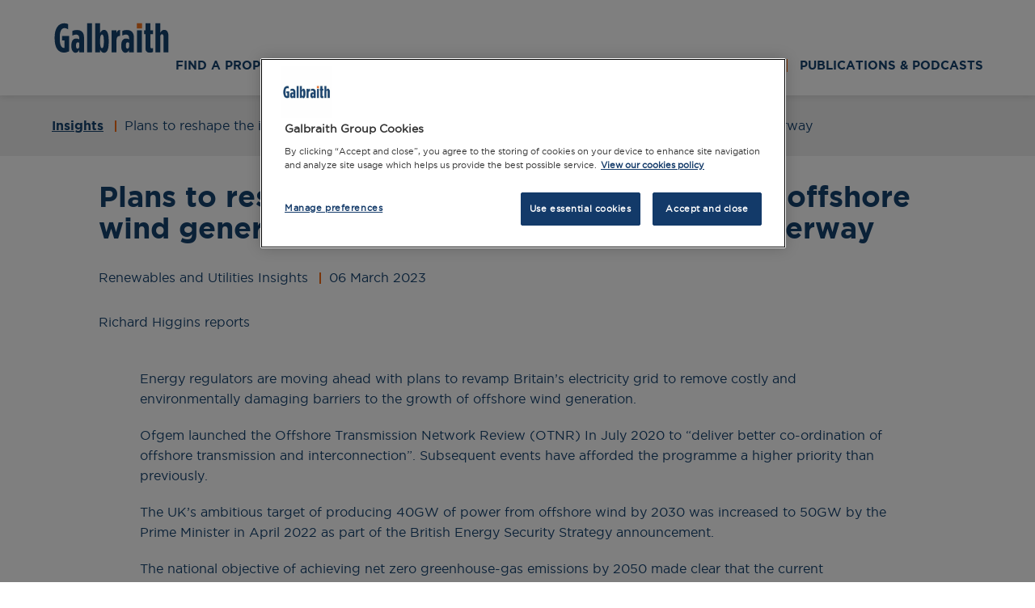

--- FILE ---
content_type: text/html; charset=utf-8
request_url: https://www.galbraithgroup.com/insights-news-and-events/insights/plans-to-reshape-the-infrastructure-supporting-offshore-wind-generation-and-transmission-are-well-underway/
body_size: 5270
content:
<!DOCTYPE html><html lang="en"><head><meta charset="UTF-8"><title>Insights | Plans to reshape the infrastructure supporting offshore wind generation and transmission are well underway. | Galbraith</title><meta http-equiv="X-UA-Compatible" content="IE=edge"><meta name="viewport" content="width=device-width, initial-scale=1"><link rel="canonical" href="https://www.galbraithgroup.com/insights-news-and-events/insights/plans-to-reshape-the-infrastructure-supporting-offshore-wind-generation-and-transmission-are-well-underway/"><link rel="preload" as="font" type="font/woff2" crossorigin="anonymous" href="/fonts/gotham-bold.woff2"><link rel="preload" as="font" type="font/woff2" crossorigin="anonymous" href="/fonts/gotham-book.woff2"><link rel="apple-touch-icon" href="/images/favicon-new.png"><link rel="icon" type="image/png" href="/images/favicon-new.png"><meta name="msapplication-TileColor" content="#ffffff"><meta name="theme-color" content="#ffffff"><meta name="twitter:card" content="summary"><meta property="og:type" content="website"><meta name="twitter:site" content="@Galbraith_Group"><meta name="twitter:title" content="Plans to reshape the infrastructure supporting offshore wind generation and transmission are well underway."><meta name="twitter:description" content="Richard Higgins reports. "><meta name="twitter:image:src" content="https://www.galbraithgroup.com/media/udre3rg4/windmill-ga0f93960f_1920.jpg"><meta name="twitter:image:alt" content="https://www.galbraithgroup.com/media/udre3rg4/windmill-ga0f93960f_1920.jpg"><meta property="og:title" content="Plans to reshape the infrastructure supporting offshore wind generation and transmission are well underway."><meta property="og:description" content="Richard Higgins reports. "><meta property="og:image" content="https://www.galbraithgroup.com/media/udre3rg4/windmill-ga0f93960f_1920.jpg"><meta name="description" content="Energy regulators are moving ahead with plans to revamp Britain’s electricity grid to remove costly and environmentally damaging barriers to the growth of offshore wind generation. "><meta name="keywords" content="Insights | Richard Higgins"><meta name="robots" content="INDEX, FOLLOW"><link href="/sc/2fd0f339.css.v639042927693722571" rel="stylesheet"><script>window.dataLayer=window.dataLayer||[];function gtag(){dataLayer.push(arguments);}
gtag('consent','default',{ad_storage:"denied",analytics_storage:"denied",functionality_storage:"denied",personalization_storage:"denied",security_storage:"denied",ad_user_data:"denied",ad_personalization:"denied",'wait_for_update':500});</script><script>(function(w,d,s,l,i){w[l]=w[l]||[];w[l].push({'gtm.start':new Date().getTime(),event:'gtm.js'});var f=d.getElementsByTagName(s)[0],j=d.createElement(s),dl=l!='dataLayer'?'&l='+l:'';j.async=true;j.src='https://www.googletagmanager.com/gtm.js?id='+i+dl;f.parentNode.insertBefore(j,f);})(window,document,'script','dataLayer','GTM-WCPMNHW');</script><body><noscript><iframe src="https://www.googletagmanager.com/ns.html?id=GTM-WCPMNHW" height="0" width="0" style="display:none;visibility:hidden"></iframe></noscript><a tabindex="0" href="#main" class="skip-to-content">Skip to content</a><header class="header"><div class="container"><div class="inner"><a href="/" class="logo ga_home" aria-label="Link to homepage"> <svg role="img" class="logo-svg" fetchpriority="high"><title>Galbraith logo</title><use xlink:href="/images/icons.svg#svgLogo" /></svg> </a> <button class="menu-toggle" aria-label="Open the menu"><div class="menu-text">Menu</div><div class="hamburger" aria-hidden="true"><span class="line" aria-hidden="true"></span> <span class="line" aria-hidden="true"></span></div></button> <nav class="navigation"><div class="nav-container"><ul class="mainmenu"><li class="menu-item submenu"><a href="/find-a-property/" class="menu-link" aria-label="Link to Find a Property"> Find a Property <svg role="img" class="arrow dropdown-arrow"><title>Menu arrow</title><use xlink:href="/images/icons.svg#icon-arrow" /></svg> </a><div class="child-items"><ul class="child-menu"><li class="child-menu-item overview-link"><a href="/find-a-property/" class="child-menu-link" aria-label="Link to Find a Property">Overview</a><li class="child-menu-item"><a href="/sales-and-lettings/search/" class="child-menu-link" aria-label="Link to Sales &amp; Lettings"> Sales &amp; Lettings </a><li class="child-menu-item"><a href="/farms-and-estates/search/" class="child-menu-link" aria-label="Link to Farm &amp; Estates"> Farm &amp; Estates </a><li class="child-menu-item"><a href="/commercial/search/" class="child-menu-link" aria-label="Link to Commercial"> Commercial </a><li class="child-menu-item"><a href="/forestry-and-woodland/search/" class="child-menu-link" aria-label="Link to Forestry &amp; Woodland"> Forestry &amp; Woodland </a></ul></div><li class="menu-item submenu"><a href="/our-services/" class="menu-link" aria-label="Link to Services"> Services <svg role="img" class="arrow dropdown-arrow"><title>Menu arrow</title><use xlink:href="/images/icons.svg#icon-arrow" /></svg> </a><div class="child-items"><ul class="child-menu"><li class="child-menu-item overview-link"><a href="/our-services/" class="child-menu-link" aria-label="Link to Services">Overview</a><li class="child-menu-item"><a href="/our-services/sales-and-lettings/" class="child-menu-link" aria-label="Link to Sales &amp; Lettings"> Sales &amp; Lettings </a><li class="child-menu-item"><a href="/our-services/selling-your-home/" class="child-menu-link" aria-label="Link to Selling Your Home"> Selling Your Home </a><li class="child-menu-item"><a href="/our-services/rural-management/" class="child-menu-link" aria-label="Link to Rural Management"> Rural Management </a><li class="child-menu-item"><a href="/our-services/commercial-property/" class="child-menu-link" aria-label="Link to Commercial Property"> Commercial Property </a><li class="child-menu-item"><a href="/our-services/renewables-utilities/" class="child-menu-link" aria-label="Link to Renewables &amp; Utilities"> Renewables &amp; Utilities </a><li class="child-menu-item"><a href="/our-services/forestry-carbon/" class="child-menu-link" aria-label="Link to Forestry &amp; Carbon"> Forestry &amp; Carbon </a><li class="child-menu-item"><a href="/our-services/building-consultancy/" class="child-menu-link" aria-label="Link to Building Consultancy"> Building Consultancy </a></ul></div><li class="menu-item"><a href="/offices/" class="menu-link" aria-label="Link to Offices"> Offices <svg role="img" class="arrow"><title>Menu arrow</title><use xlink:href="/images/icons.svg#icon-arrow" /></svg> </a><li class="menu-item"><a href="/our-people/" class="menu-link" aria-label="Link to People"> People <svg role="img" class="arrow"><title>Menu arrow</title><use xlink:href="/images/icons.svg#icon-arrow" /></svg> </a><li class="menu-item submenu"><a href="/insights-news-and-events/" class="menu-link" aria-label="Link to Insights, News &amp; Events"> Insights, News &amp; Events <svg role="img" class="arrow dropdown-arrow"><title>Menu arrow</title><use xlink:href="/images/icons.svg#icon-arrow" /></svg> </a><div class="child-items"><ul class="child-menu"><li class="child-menu-item overview-link"><a href="/insights-news-and-events/" class="child-menu-link" aria-label="Link to Insights, News &amp; Events">Overview</a><li class="child-menu-item"><a href="/insights-news-and-events/insights/" class="child-menu-link" aria-disabled="true" aria-label="Link to Insights" style="color:#f46b15;pointer-events:none"> Insights </a><li class="child-menu-item"><a href="/insights-news-and-events/news-and-events/" class="child-menu-link" aria-label="Link to News &amp; Events"> News &amp; Events </a></ul></div><li class="menu-item"><a href="/publications-podcasts/" class="menu-link" aria-label="Link to Publications &amp; Podcasts"> Publications &amp; Podcasts <svg role="img" class="arrow"><title>Menu arrow</title><use xlink:href="/images/icons.svg#icon-arrow" /></svg> </a></ul></div></nav></div></div></header><main id="main"><div class="article-page"><section class="breadcrumb" id="breadcrumb"><div class="container"><p><a href="/insights-news-and-events/insights/" class="parent-page">Insights</a> <span>Plans to reshape the infrastructure supporting offshore wind generation and transmission are well underway</span></div></section><section class="article-content full-width"><div class="container"><div class="banner"><div class="inner"><h1 class="h2 title">Plans to reshape the infrastructure supporting offshore wind generation and transmission are well underway</h1><p class="details">Renewables and Utilities Insights <span>06 March 2023</span><p class="intro">Richard Higgins reports</div></div><div class="content article-text"><div class="umb-block-list"><section class="component component--rich-text-editor"><div class="container"><div class="inner"><p>Energy regulators are moving ahead with plans to revamp Britain’s electricity grid to remove costly and environmentally damaging barriers to the growth of offshore wind generation.<p>Ofgem launched the Offshore Transmission Network Review (OTNR) In July 2020 to “deliver better co-ordination of offshore transmission and interconnection”. Subsequent events have afforded the programme a higher priority than previously.<p>The UK’s ambitious target of producing 40GW of power from offshore wind by 2030 was increased to 50GW by the Prime Minister in April 2022 as part of the British Energy Security Strategy announcement.<p>The national objective of achieving net zero greenhouse-gas emissions by 2050 made clear that the current commercial and regulatory regimes were hampering the ability of developers to progress their projects quickly enough, at costs that would not be prohibitive.<p>Currently, each offshore wind project is connected to the grid onshore via its own transmission connection and the lack of coordination offshore – and onshore between projects – has hindered the speed of development.<p>The consultation continues and Ofgem has published updates on a number of areas setting out the potential framework for multiple points of interconnection (MPI) and the regulatory framework changes necessary.<p><img src="/media/lwxmz5wf/grid.png?width=529&amp;height=164&amp;mode=max" alt="" width="529" height="164"><p>In short, the current legislative framework and regulation preclude different projects from sharing transmission assets, leading to multiple and expensive onshore links, substations and connection points to the grid.<p>This in turn has environmental impacts both on and offshore, the greater disruption being onshore as the extra planning and environmental consenting required adds to development timescales, commercial risk and cost.<p>The review has sought input from industry and beyond and it is expected that further information will emerge in forthcoming months and years. The potential is to create an effective transmission network offshore, with strategic links to the South initially.<p>Changes envisaged are likely to involve significant complexity and some core decisions. Most windfarms generate electricity in alternative current that is then exported to the grid through project substations. Collecting electricity from multiple windfarms offshore would enable the scaling up of projects and potentially the use of direct current transmission, which is more efficient over distance and involves reduced energy loss and less cabling.<p>Converter stations may be required  at each end to turn AC generated power into DC and then back again for onshore transmission – the economics of efficiency of transmission in DC need to be balanced with the costs of conversion and the potential future structure of this offshore grid.<p>The plan below shows the scale of the industry and the geographical, environmental and political structures.<p>It is a large undertaking that requires engineering solutions, financial considerations, regulation and legislation – quite a handful of challenges.<p><img src="/media/rimhww3n/generation-map.jpg?width=355&amp;height=528&amp;mode=max" alt="Generation Map" width="355" height="528"><p><p>Read the latest on energy, renewable energy, utility, telecoms and rural affairs in issue 25 of Galbraith’s <a href="https://protect-eu.mimecast.com/s/2hS3C1Y2YhOwW1sLj79z?domain=e.issuu.com">Energy Matters</a></div></div></section></div></div></div></section><div class="umb-block-list"><section class="component--staff-block-row full-width"><div class="container"><div class="inner"><div class="list-items"><div class="item"><div class="item-inner"><div class="item-top"><h3 class="name h4">Richard Higgins</h3><p class="certification">BA Dip.LE FRICS</div><div class="item-card"><div class="image-container"><img src="/media/liunw1pt/lm_galbraith-edinburgh-117-1.jpg?rxy=0.5075187969924813,0.4394319131161236&amp;width=440&amp;height=500&amp;v=1dbc339ed84fef0&amp;format=webp" class="image" loading="lazy"></div><div class="content"><p class="job-title"><strong>Partner</strong><p class="specialisms">Commercial Property, Renewables and Utilities<p class="office"><strong>Edinburgh</strong></p><a href="tel:07717 581 741" class="phone-number"> <svg role="img" class="icon"><title>Phone icon</title><use xlink:href="/images/icons.svg#icon-phone" /></svg> 07717 581 741 </a><p class="email"><svg role="img" class="icon"><title>Email icon</title><use xlink:href="/images/icons.svg#icon-email" /></svg> <a href="mailto:richard.higgins@galbraithgroup.com" class="email-address"> Email Richard </a></div></div><div class="item-bottom"><a href="/our-people/richard-higgins/" aria-label="More details for Richard Higgins" class="more-details"> <svg role="img" class="icon"><title>More details arrow</title><use xlink:href="/images/icons.svg#icon-arrow" /></svg> More Details </a></div></div></div></div></div></div></section></div><section class="component--share-page" style="padding-top:0;padding-bottom:60px;margin-top:0"><h3 class="title h4" style="margin-top:0">Share this page</h3><div class="share-icons"><a href="https://www.facebook.com/sharer/sharer.php?u=https://www.galbraithgroup.com/insights-news-and-events/insights/plans-to-reshape-the-infrastructure-supporting-offshore-wind-generation-and-transmission-are-well-underway/" class="share-icon js-share-facebook-link ga_fb_share" target="_blank" rel="noopener"> <svg role="img"><title>Facebook icon</title><use xlink:href="/images/icons.svg#icon-fb-square" /></svg> </a> <a href="https://twitter.com/intent/tweet?text=Check out this page on Galbraith! &amp;url=https://www.galbraithgroup.com/insights-news-and-events/insights/plans-to-reshape-the-infrastructure-supporting-offshore-wind-generation-and-transmission-are-well-underway/" target="popup" class="share-icon js-share-twitter-link ga_twitter_share"> <svg role="img"><title>Twitter icon</title><use xlink:href="/images/icons.svg#icon-twitter-square" /></svg> </a> <a href="http://www.linkedin.com/shareArticle?mini=true&amp;url=https://www.galbraithgroup.com/insights-news-and-events/insights/plans-to-reshape-the-infrastructure-supporting-offshore-wind-generation-and-transmission-are-well-underway/" target="popup" class="share-icon js-share-twitter-link ga_linkedin_share"> <svg role="img"><title>LinkedIn icon</title><use xlink:href="/images/icons.svg#icon-linkedin-square" /></svg> </a> <a href="mailto:?subject=Check out this page on Galbraith&amp;body=Check out this page https://www.galbraithgroup.com/insights-news-and-events/insights/plans-to-reshape-the-infrastructure-supporting-offshore-wind-generation-and-transmission-are-well-underway/" title="Share by Email" target="popup" class="share-icon ga_email_share"> <svg role="img"><title>Email icon</title><use xlink:href="/images/icons.svg#icon-share-email" /></svg> </a></div></section></div></main><footer class="footer" id="footer"><div class="container"><div class="inner"><div class="logos"><a href="/" title="Galbraith"> <img src="/media/m5id2wrc/galbraith_logo.png?width=185&amp;v=1dbd6ef95a97480&amp;format=webp" width="185" loading="lazy" alt="Galbraith" data-pin-nopin="true"> </a> <a href="https://www.rics.org/" title="Visit the RICS website"> <img src="/media/c14kojah/ricslogo.png?width=185&amp;v=1dbd6efa63d61d0&amp;format=webp" width="185" loading="lazy" alt="Visit the RICS website" data-pin-nopin="true"> </a> <a href="https://www.onthemarket.com/" title="Visit On The Market"> <img src="/media/jpxiclhv/onthemarket.png?width=185&amp;v=1dbd6efaffd4320&amp;format=webp" width="185" loading="lazy" alt="Visit On The Market" data-pin-nopin="true"> </a> <a href="https://www.galbraithgroup.com/podcasts/" title="Listen to our Galbraith podcasts"> <img src="/media/zmkn3nzj/galbraithpodcasts.png?width=185&amp;v=1dbd6efbd6c22b0&amp;format=webp" width="185" loading="lazy" alt="Listen to our Galbraith podcasts" data-pin-nopin="true"> </a> <a href="https://www.atlascertification.com/" title="Read more about ATLAS Certifications"> <img src="/media/jqjpqsxv/atlascertlogo.png?width=185&amp;v=1dbd6efc7656380&amp;format=webp" width="185" loading="lazy" alt="Read more about ATLAS Certifications" data-pin-nopin="true"> </a></div><div class="footer-nav"><ul><li><a href="/our-services/" aria-label="Link to Our Services">Our Services</a><li><a href="/our-people/" aria-label="Link to Our People">Our People</a><li><a href="/offices/" aria-label="Link to Offices">Offices</a><li><a href="/insights-news-and-events/insights/" aria-label="Link to Insights">Insights</a><li><a href="/careers/#" aria-label="Link to Careers">Careers</a><li><a href="/about-us/" aria-label="Link to About Us">About Us</a><li><a href="/insights-news-and-events/news-and-events/" aria-label="Link to News and Events">News and Events</a></ul><ul><li><a href="/privacy-policy/" aria-label="Link to Privacy Policy">Privacy Policy</a><li><a href="/terms-use/#" aria-label="Link to Terms of Use">Terms of Use</a><li><a href="/cookies-policy/" aria-label="Link to Cookies Policy">Cookies Policy</a><li><a href="/policy-statements/#" aria-label="Link to Policy Statements">Policy Statements</a><li><a href="/client-money-handling-procedures/#" target="" aria-label="Link to Client Money Handling Procedures">Client Money Handling Procedures</a></ul><div class="social-links"><a href="https://www.facebook.com/GalbraithPropertyConsultancy/" target="_blank" aria-label="Link to Facebook page" class="btn fill ga_facebook_visit"> <span class="sr-only">Link opens in new tab</span> <svg aria-hidden="true" class="icon"><use xlink:href="/images/icons.svg#icon-facebook" /></svg> Visit us on Facebook </a> <a href="https://twitter.com/galbraith_group" target="_blank" aria-label="Link to Twitter profile" class="btn fill ga_twitter_follow"> <span class="sr-only">Link opens in new tab</span> <svg aria-hidden="true" class="icon"><use xlink:href="/images/icons.svg#icon-twitter" /></svg> Follow us @Galbraith_Group </a> <a href="https://www.linkedin.com/company/galbraith" target="_blank" aria-label="Link to LinkedIn page" class="btn fill linked-in ga_linkedin_visit"> <span class="sr-only">Link opens in new tab</span> <svg aria-hidden="true" class="icon"><use xlink:href="/images/icons.svg#icon-linkedin" /></svg> Visit us on LinkedIn </a> <a href="https://www.instagram.com/galbraithgroup/" target="_blank" aria-label="Link to Instagram profile" class="btn fill ga_instagram_visit"> <span class="sr-only">Link opens in new tab</span> <svg aria-hidden="true" class="icon"><use xlink:href="/images/icons.svg#icon-instagram" /></svg> Visit us @galbraithgroup </a></div></div></div><div class="footer-bottom"><p>Letting Agent Registrations Number: LARN1810017<p>Copyright &copy; 2026 CKD Galbraith LLP</div></div></footer><script integrity="sha256-kmHvs0B+OpCW5GVHUNjv9rOmY0IvSIRcf7zGUDTDQM8=" crossorigin="anonymous" fetchpriority="low" src="https://code.jquery.com/jquery-3.7.1.slim.min.js"></script><script async src="/sc/ee266874.45fe468c.js.v639042927693722571"></script><script type="application/ld+json">{"@context":"https://schema.org/","@type":"Article","name":"Plans to reshape the infrastructure supporting offshore wind generation and transmission are well underway","description":"Richard Higgins reports","contentReferenceTime":"3/6/2023 12:00:00 AM"}</script>